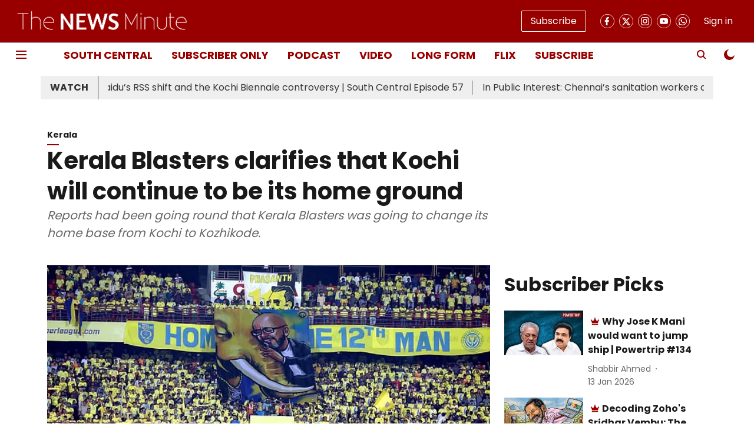

--- FILE ---
content_type: application/javascript; charset=UTF-8
request_url: https://www.thenewsminute.com/cdn-cgi/challenge-platform/h/b/scripts/jsd/d251aa49a8a3/main.js?
body_size: 8581
content:
window._cf_chl_opt={AKGCx8:'b'};~function(M6,hp,hs,hq,ho,hk,hF,hK,M0,M2){M6=f,function(Y,h,MZ,M5,M,z){for(MZ={Y:405,h:191,M:409,z:314,g:363,X:370,S:241,B:244,e:232,J:315},M5=f,M=Y();!![];)try{if(z=parseInt(M5(MZ.Y))/1+-parseInt(M5(MZ.h))/2*(parseInt(M5(MZ.M))/3)+parseInt(M5(MZ.z))/4*(parseInt(M5(MZ.g))/5)+parseInt(M5(MZ.X))/6+-parseInt(M5(MZ.S))/7*(parseInt(M5(MZ.B))/8)+parseInt(M5(MZ.e))/9+-parseInt(M5(MZ.J))/10,h===z)break;else M.push(M.shift())}catch(g){M.push(M.shift())}}(l,613204),hp=this||self,hs=hp[M6(353)],hq={},hq[M6(183)]='o',hq[M6(336)]='s',hq[M6(214)]='u',hq[M6(335)]='z',hq[M6(230)]='n',hq[M6(271)]='I',hq[M6(218)]='b',ho=hq,hp[M6(180)]=function(Y,h,M,z,MP,Mx,Ma,Ml,g,S,B,J,T,U,I){if(MP={Y:294,h:267,M:337,z:311,g:253,X:380,S:325,B:280,e:280,J:364,T:255,U:231,I:267,j:293,d:217,V:350,A:394,Q:220},Mx={Y:224,h:231,M:238,z:220,g:225},Ma={Y:205,h:308,M:417,z:418},Ml=M6,g={'BvAnM':function(j,V){return V===j},'noEoz':function(j,V){return j+V},'QDZRG':function(j,V){return j(V)},'zhAtk':Ml(MP.Y),'pnbxl':function(j,V,A){return j(V,A)},'zLDRz':function(j,V,A){return j(V,A)}},null===h||h===void 0)return z;for(S=g[Ml(MP.h)](hv,h),Y[Ml(MP.M)][Ml(MP.z)]&&(S=S[Ml(MP.g)](Y[Ml(MP.M)][Ml(MP.z)](h))),S=Y[Ml(MP.X)][Ml(MP.S)]&&Y[Ml(MP.B)]?Y[Ml(MP.X)][Ml(MP.S)](new Y[(Ml(MP.e))](S)):function(j,Mf,V){for(Mf=Ml,j[Mf(Mx.Y)](),V=0;V<j[Mf(Mx.h)];g[Mf(Mx.M)](j[V],j[g[Mf(Mx.z)](V,1)])?j[Mf(Mx.g)](V+1,1):V+=1);return j}(S),B='nAsAaAb'.split('A'),B=B[Ml(MP.J)][Ml(MP.T)](B),J=0;J<S[Ml(MP.U)];T=S[J],U=hH(Y,h,T),g[Ml(MP.I)](B,U)?(I='s'===U&&!Y[Ml(MP.j)](h[T]),g[Ml(MP.d)]===M+T?X(M+T,U):I||g[Ml(MP.V)](X,M+T,h[T])):g[Ml(MP.A)](X,g[Ml(MP.Q)](M,T),U),J++);return z;function X(j,V,Mu){Mu=Ml,Object[Mu(Ma.Y)][Mu(Ma.h)][Mu(Ma.M)](z,V)||(z[V]=[]),z[V][Mu(Ma.z)](j)}},hk=M6(319)[M6(428)](';'),hF=hk[M6(364)][M6(255)](hk),hp[M6(190)]=function(Y,h,z3,MY,M,z,g,X,S){for(z3={Y:226,h:209,M:231,z:231,g:200,X:256,S:215,B:418,e:316},MY=M6,M={'GPsnr':function(B,J){return B<J},'oigdc':function(B,J){return J===B},'mpGPn':function(B,J){return B(J)}},z=Object[MY(z3.Y)](h),g=0;M[MY(z3.h)](g,z[MY(z3.M)]);g++)if(X=z[g],X==='f'&&(X='N'),Y[X]){for(S=0;S<h[z[g]][MY(z3.z)];M[MY(z3.g)](-1,Y[X][MY(z3.X)](h[z[g]][S]))&&(M[MY(z3.S)](hF,h[z[g]][S])||Y[X][MY(z3.B)]('o.'+h[z[g]][S])),S++);}else Y[X]=h[z[g]][MY(z3.e)](function(B){return'o.'+B})},hK=null,M0=hi(),M2=function(gy,gL,gm,gc,gC,gA,MQ,h,M,z,g){return gy={Y:340,h:419,M:181,z:295,g:277,X:355,S:193,B:177},gL={Y:406,h:410,M:216,z:258,g:428,X:195,S:269,B:396,e:359,J:273,T:354,U:263,I:192,j:300,d:418,V:410,A:206,Q:377,R:410,N:320,C:361,c:334,m:369,L:279,y:283,n:378,b:307,s:342,o:261,Z:189,H:410},gm={Y:231},gc={Y:357,h:277,M:414,z:338},gC={Y:348,h:359,M:231,z:340,g:259,X:291,S:261,B:205,e:308,J:417,T:205,U:310,I:428,j:417,d:281,V:338,A:208,Q:297,R:418,N:334,C:338,c:385,m:245,L:278,y:290,n:356,b:382,s:176,o:279,Z:249,H:410,v:359,k:179,F:418,G:182,K:348,D:357,W:413,O:254,E:308,a:417,x:338,P:383,i:418,l0:338,l1:281,l2:263,l3:418,l4:344,l5:418,l6:338,l7:402,l8:198,l9:418,ll:359,lu:348,lf:341,lY:305,lh:201,lM:360,lz:279,lg:342,lX:357,lS:234,lB:421,le:406,lJ:307},gA={Y:194,h:425,M:348},MQ=M6,h={'qFnkV':function(X,S){return X==S},'lzJZo':function(X,S){return X<S},'QwPhB':MQ(gy.Y),'KfkZN':MQ(gy.h),'upmHr':function(X,S){return X>S},'ZfGGk':function(X,S){return X==S},'ugyfW':function(X,S){return X-S},'SGfeP':function(X,S){return X(S)},'ceqBg':function(X,S){return X>S},'gLDPo':function(X,S){return S|X},'NgoAg':function(X,S){return X<<S},'KTASv':function(X,S){return X-S},'xODlk':function(X,S){return S|X},'CtPtz':function(X,S){return X(S)},'IoXOD':function(X,S){return X<<S},'JTVAn':function(X,S){return X&S},'eWZse':function(X,S){return X(S)},'gtuGV':function(X,S){return S|X},'qnRyO':function(X,S){return X(S)},'eQWIV':function(X,S){return S!==X},'vMjna':MQ(gy.M),'RXcTB':MQ(gy.z),'YzsOh':function(X,S){return X-S},'aXeHQ':function(X,S){return S&X},'NFRdv':function(X,S){return S|X},'FeWMO':function(X,S){return S|X},'wMvZT':function(X,S){return X<<S},'eOjma':function(X,S){return X-S},'qdNXF':function(X,S){return X|S},'gPbBI':function(X,S){return S==X},'mbktm':function(X,S){return X(S)},'RqjtY':MQ(gy.g),'XEgen':function(X,S){return X!=S},'JUQFs':MQ(gy.X),'JoJrX':function(X,S){return X*S},'vWPbF':function(X,S){return X==S},'KKKxF':function(X,S){return S==X},'NoIzY':function(X,S){return X(S)},'WYVfC':function(X,S){return S!=X},'JRxJb':function(X,S){return X*S},'IGQDk':function(X,S){return X(S)},'qJiLa':function(X,S){return S&X},'UnHaA':function(X,S){return X<S},'onLnw':function(X,S){return X==S},'lWEyc':function(X,S){return X*S},'qbDdI':function(X,S){return X-S},'UQOgG':function(X,S){return X(S)},'rurYM':function(X,S){return X<S},'WZvDK':function(X,S){return X==S}},M=String[MQ(gy.S)],z={'h':function(X,gV,MR,S,B){return gV={Y:252,h:266,M:194,z:261,g:246},MR=MQ,S={},S[MR(gA.Y)]=MR(gA.h),B=S,h[MR(gA.M)](null,X)?'':z.g(X,6,function(e,MN,J){if(MN=MR,J={'GunId':function(T,U,I){return T(U,I)}},MN(gV.Y)!==MN(gV.h))return B[MN(gV.M)][MN(gV.z)](e);else J[MN(gV.g)](z,e,X)})},'g':function(X,S,B,gN,MC,J,T,U,I,j,V,A,Q,R,N,C,L,y,s,o,Z,H){if(gN={Y:384},MC=MQ,J={'Vvydt':function(F,G,K){return F(G,K)},'koCJg':function(F){return F()}},h[MC(gC.Y)](null,X))return'';for(U={},I={},j='',V=2,A=3,Q=2,R=[],N=0,C=0,L=0;h[MC(gC.h)](L,X[MC(gC.M)]);L+=1)if(MC(gC.z)!==h[MC(gC.g)]){if(!S){if(I=!![],!J[MC(gC.X)](j))return;H(function(G,Mc){Mc=MC,J[Mc(gN.Y)](Q,R,G)})}}else if(y=X[MC(gC.S)](L),Object[MC(gC.B)][MC(gC.e)][MC(gC.J)](U,y)||(U[y]=A++,I[y]=!0),s=j+y,Object[MC(gC.T)][MC(gC.e)][MC(gC.J)](U,s))j=s;else for(o=h[MC(gC.U)][MC(gC.I)]('|'),Z=0;!![];){switch(o[Z++]){case'0':if(Object[MC(gC.T)][MC(gC.e)][MC(gC.j)](I,j)){if(h[MC(gC.d)](256,j[MC(gC.V)](0))){for(T=0;T<Q;N<<=1,h[MC(gC.A)](C,h[MC(gC.Q)](S,1))?(C=0,R[MC(gC.R)](h[MC(gC.N)](B,N)),N=0):C++,T++);for(H=j[MC(gC.C)](0),T=0;h[MC(gC.c)](8,T);N=h[MC(gC.m)](h[MC(gC.L)](N,1),1.05&H),C==h[MC(gC.y)](S,1)?(C=0,R[MC(gC.R)](B(N)),N=0):C++,H>>=1,T++);}else{for(H=1,T=0;T<Q;N=h[MC(gC.n)](h[MC(gC.L)](N,1),H),S-1==C?(C=0,R[MC(gC.R)](h[MC(gC.b)](B,N)),N=0):C++,H=0,T++);for(H=j[MC(gC.C)](0),T=0;16>T;N=h[MC(gC.s)](N,1)|h[MC(gC.o)](H,1),S-1==C?(C=0,R[MC(gC.R)](h[MC(gC.Z)](B,N)),N=0):C++,H>>=1,T++);}V--,h[MC(gC.Y)](0,V)&&(V=Math[MC(gC.H)](2,Q),Q++),delete I[j]}else for(H=U[j],T=0;h[MC(gC.v)](T,Q);N=h[MC(gC.k)](N<<1.99,H&1),S-1==C?(C=0,R[MC(gC.F)](h[MC(gC.G)](B,N)),N=0):C++,H>>=1,T++);continue;case'1':U[s]=A++;continue;case'2':h[MC(gC.K)](0,V)&&(V=Math[MC(gC.H)](2,Q),Q++);continue;case'3':j=String(y);continue;case'4':V--;continue}break}if(''!==j){if(h[MC(gC.D)](h[MC(gC.W)],h[MC(gC.O)])){if(Object[MC(gC.B)][MC(gC.E)][MC(gC.a)](I,j)){if(256>j[MC(gC.x)](0)){for(T=0;T<Q;N<<=1,C==h[MC(gC.P)](S,1)?(C=0,R[MC(gC.i)](B(N)),N=0):C++,T++);for(H=j[MC(gC.l0)](0),T=0;h[MC(gC.l1)](8,T);N=h[MC(gC.s)](N,1)|h[MC(gC.l2)](H,1),S-1==C?(C=0,R[MC(gC.l3)](h[MC(gC.Z)](B,N)),N=0):C++,H>>=1,T++);}else{for(H=1,T=0;T<Q;N=h[MC(gC.l4)](N<<1.26,H),C==S-1?(C=0,R[MC(gC.l5)](B(N)),N=0):C++,H=0,T++);for(H=j[MC(gC.l6)](0),T=0;16>T;N=h[MC(gC.l7)](h[MC(gC.l8)](N,1),H&1),S-1==C?(C=0,R[MC(gC.l9)](B(N)),N=0):C++,H>>=1,T++);}V--,0==V&&(V=Math[MC(gC.H)](2,Q),Q++),delete I[j]}else for(H=U[j],T=0;h[MC(gC.ll)](T,Q);N=N<<1.78|h[MC(gC.l2)](H,1),h[MC(gC.lu)](C,h[MC(gC.lf)](S,1))?(C=0,R[MC(gC.l3)](B(N)),N=0):C++,H>>=1,T++);V--,0==V&&Q++}else M[MC(gC.lY)](MC(gC.lh),z)}for(H=2,T=0;T<Q;N=h[MC(gC.lM)](N<<1.63,h[MC(gC.lz)](H,1)),h[MC(gC.lg)](C,S-1)?(C=0,R[MC(gC.l9)](h[MC(gC.b)](B,N)),N=0):C++,H>>=1,T++);for(;;)if(N<<=1,C==h[MC(gC.Q)](S,1)){if(h[MC(gC.lX)](MC(gC.lS),MC(gC.lB))){R[MC(gC.l5)](h[MC(gC.le)](B,N));break}else return null}else C++;return R[MC(gC.lJ)]('')},'j':function(X,Mm){return Mm=MQ,null==X?'':X==''?null:z.i(X[Mm(gm.Y)],32768,function(S,ML){return ML=Mm,h[ML(gc.Y)](ML(gc.h),h[ML(gc.M)])?void 0:X[ML(gc.z)](S)})},'i':function(X,S,B,My,J,T,U,I,j,V,A,Q,R,N,C,L,Z,y,s,o){for(My=MQ,J=[],T=4,U=4,I=3,j=[],Q=h[My(gL.Y)](B,0),R=S,N=1,V=0;3>V;J[V]=V,V+=1);for(C=0,L=Math[My(gL.h)](2,2),A=1;h[My(gL.M)](A,L);)for(y=h[My(gL.z)][My(gL.g)]('|'),s=0;!![];){switch(y[s++]){case'0':A<<=1;continue;case'1':o=R&Q;continue;case'2':C|=h[My(gL.X)](0<o?1:0,A);continue;case'3':R>>=1;continue;case'4':h[My(gL.S)](0,R)&&(R=S,Q=B(N++));continue}break}switch(C){case 0:for(C=0,L=Math[My(gL.h)](2,8),A=1;A!=L;o=R&Q,R>>=1,h[My(gL.B)](0,R)&&(R=S,Q=B(N++)),C|=(h[My(gL.e)](0,o)?1:0)*A,A<<=1);Z=h[My(gL.J)](M,C);break;case 1:for(C=0,L=Math[My(gL.h)](2,16),A=1;h[My(gL.T)](A,L);o=h[My(gL.U)](Q,R),R>>=1,0==R&&(R=S,Q=B(N++)),C|=h[My(gL.I)](0<o?1:0,A),A<<=1);Z=h[My(gL.j)](M,C);break;case 2:return''}for(V=J[3]=Z,j[My(gL.d)](Z);;){if(N>X)return'';for(C=0,L=Math[My(gL.V)](2,I),A=1;A!=L;o=h[My(gL.A)](Q,R),R>>=1,R==0&&(R=S,Q=B(N++)),C|=(h[My(gL.Q)](0,o)?1:0)*A,A<<=1);switch(Z=C){case 0:for(C=0,L=Math[My(gL.R)](2,8),A=1;L!=A;o=R&Q,R>>=1,h[My(gL.N)](0,R)&&(R=S,Q=B(N++)),C|=h[My(gL.C)](0<o?1:0,A),A<<=1);J[U++]=h[My(gL.c)](M,C),Z=h[My(gL.m)](U,1),T--;break;case 1:for(C=0,L=Math[My(gL.V)](2,16),A=1;L!=A;o=h[My(gL.L)](Q,R),R>>=1,0==R&&(R=S,Q=h[My(gL.y)](B,N++)),C|=(h[My(gL.n)](0,o)?1:0)*A,A<<=1);J[U++]=M(C),Z=U-1,T--;break;case 2:return j[My(gL.b)]('')}if(h[My(gL.s)](0,T)&&(T=Math[My(gL.h)](2,I),I++),J[Z])Z=J[Z];else if(U===Z)Z=V+V[My(gL.o)](0);else return null;j[My(gL.d)](Z),J[U++]=V+Z[My(gL.o)](0),T--,V=Z,h[My(gL.Z)](0,T)&&(T=Math[My(gL.H)](2,I),I++)}}},g={},g[MQ(gy.B)]=z.h,g}(),M3();function hv(Y,MK,M9,h){for(MK={Y:253,h:226,M:343},M9=M6,h=[];null!==Y;h=h[M9(MK.Y)](Object[M9(MK.h)](Y)),Y=Object[M9(MK.M)](Y));return h}function M1(z,g,zH,MA,X,S,B,J,T,U,I,j,d){if(zH={Y:268,h:185,M:309,z:318,g:188,X:296,S:239,B:207,e:313,J:390,T:330,U:289,I:411,j:251,d:346,V:408,A:349,Q:203,R:248,N:248,C:386,c:390,m:386,L:306,y:324,n:390,b:302,s:397,o:303,Z:427,H:272,v:412,k:365,F:177},MA=M6,X={'jIwWz':function(V,A){return V(A)},'iXHKe':function(V,A){return V+A},'ulive':MA(zH.Y),'XkgtF':MA(zH.h),'OGWll':MA(zH.M)},!X[MA(zH.z)](hE,0))return![];B=(S={},S[MA(zH.g)]=z,S[MA(zH.X)]=g,S);try{J=hp[MA(zH.S)],T=X[MA(zH.B)](X[MA(zH.e)]+hp[MA(zH.J)][MA(zH.T)],X[MA(zH.U)])+J.r+MA(zH.I),U=new hp[(MA(zH.j))](),U[MA(zH.d)](X[MA(zH.V)],T),U[MA(zH.A)]=2500,U[MA(zH.Q)]=function(){},I={},I[MA(zH.R)]=hp[MA(zH.J)][MA(zH.N)],I[MA(zH.C)]=hp[MA(zH.c)][MA(zH.m)],I[MA(zH.L)]=hp[MA(zH.J)][MA(zH.L)],I[MA(zH.y)]=hp[MA(zH.n)][MA(zH.b)],I[MA(zH.s)]=M0,j=I,d={},d[MA(zH.o)]=B,d[MA(zH.Z)]=j,d[MA(zH.H)]=MA(zH.v),U[MA(zH.k)](M2[MA(zH.F)](d))}catch(V){}}function M4(z,g,gG,Mo,X,S,B,e){if(gG={Y:322,h:312,M:227,z:323,g:285,X:213,S:404,B:358,e:272,J:326,T:395,U:373,I:407,j:374,d:272,V:326,A:373,Q:213,R:327,N:374},Mo=M6,X={},X[Mo(gG.Y)]=function(J,T){return T===J},X[Mo(gG.h)]=Mo(gG.M),X[Mo(gG.z)]=Mo(gG.g),X[Mo(gG.X)]=Mo(gG.S),S=X,!z[Mo(gG.B)])return;if(S[Mo(gG.Y)](g,S[Mo(gG.h)]))B={},B[Mo(gG.e)]=Mo(gG.J),B[Mo(gG.T)]=z.r,B[Mo(gG.U)]=S[Mo(gG.h)],hp[Mo(gG.I)][Mo(gG.j)](B,'*');else if(S[Mo(gG.z)]===S[Mo(gG.z)])e={},e[Mo(gG.d)]=Mo(gG.V),e[Mo(gG.T)]=z.r,e[Mo(gG.A)]=S[Mo(gG.Q)],e[Mo(gG.R)]=g,hp[Mo(gG.I)][Mo(gG.N)](e,'*');else return}function M3(gk,gv,gZ,Mn,Y,h,M,z,g){if(gk={Y:332,h:239,M:328,z:416,g:282,X:305,S:305,B:201,e:299,J:299},gv={Y:328,h:416,M:299,z:282},gZ={Y:262,h:332,M:301,z:231,g:260},Mn=M6,Y={'kHqKz':function(X,S){return S==X},'ZZeEe':function(X,S,B){return X(S,B)},'JgsDf':Mn(gk.Y),'RFSCj':function(X,S){return X(S)},'gThHS':function(X){return X()}},h=hp[Mn(gk.h)],!h)return;if(!hx())return;(M=![],z=function(go,Mb,gq){if(go={Y:243},Mb=Mn,Y[Mb(gZ.Y)]!==Mb(gZ.h))return gq={Y:338},Y[Mb(gZ.M)](null,X)?'':S==''?null:B.i(e[Mb(gZ.z)],32768,function(I,Mp){return Mp=Mb,T[Mp(gq.Y)](I)});else if(!M){if(M=!![],!hx())return;Y[Mb(gZ.g)](hD,function(S,Ms){Ms=Mb,Y[Ms(go.Y)](M4,h,S)})}},hs[Mn(gk.M)]!==Mn(gk.z))?Y[Mn(gk.g)](z):hp[Mn(gk.X)]?hs[Mn(gk.S)](Mn(gk.B),z):(g=hs[Mn(gk.e)]||function(){},hs[Mn(gk.J)]=function(Mq){Mq=Mn,g(),hs[Mq(gv.Y)]!==Mq(gv.h)&&(hs[Mq(gv.M)]=g,Y[Mq(gv.z)](z))})}function hH(Y,h,M,MG,M8,z,g,X){z=(MG={Y:183,h:210,M:187,z:187,g:380,X:211,S:387,B:210,e:333},M8=M6,{'rDpiR':function(S,B){return B===S},'BHPWm':function(S,B,e){return S(B,e)}});try{g=h[M]}catch(S){return'i'}if(null==g)return g===void 0?'u':'x';if(M8(MG.Y)==typeof g)try{if(M8(MG.h)==typeof g[M8(MG.M)])return g[M8(MG.z)](function(){}),'p'}catch(B){}return Y[M8(MG.g)][M8(MG.X)](g)?'a':g===Y[M8(MG.g)]?'D':g===!0?'T':z[M8(MG.S)](!1,g)?'F':(X=typeof g,M8(MG.B)==X?z[M8(MG.e)](hZ,Y,g)?'N':'f':ho[X]||'?')}function hW(zu,Mg,h,M,z,g,X,S){for(zu={Y:284,h:375,M:288,z:428,g:239,X:284,S:230},Mg=M6,h={},h[Mg(zu.Y)]=function(B,e){return B!==e},h[Mg(zu.h)]=function(B,e){return B<e},M=h,z=Mg(zu.M)[Mg(zu.z)]('|'),g=0;!![];){switch(z[g++]){case'0':X=S.i;continue;case'1':return X;case'2':if(!S)return null;continue;case'3':S=hp[Mg(zu.g)];continue;case'4':if(M[Mg(zu.X)](typeof X,Mg(zu.S))||M[Mg(zu.h)](X,30))return null;continue}break}}function hG(z5,Mh,M,z,g,X,S,B){M=(z5={Y:221,h:389,M:422,z:398,g:415,X:212,S:317,B:399,e:352,J:388,T:219,U:339,I:186,j:199,d:372,V:331,A:388,Q:298},Mh=M6,{'TOrEG':Mh(z5.Y),'CMqzv':Mh(z5.h),'ggmQD':function(J,T,U,I,j){return J(T,U,I,j)},'qDZob':Mh(z5.M),'FyxyR':Mh(z5.z)});try{return z=hs[Mh(z5.g)](M[Mh(z5.X)]),z[Mh(z5.S)]=M[Mh(z5.B)],z[Mh(z5.e)]='-1',hs[Mh(z5.J)][Mh(z5.T)](z),g=z[Mh(z5.U)],X={},X=M[Mh(z5.I)](pRIb1,g,g,'',X),X=pRIb1(g,g[M[Mh(z5.j)]]||g[Mh(z5.d)],'n.',X),X=pRIb1(g,z[M[Mh(z5.V)]],'d.',X),hs[Mh(z5.A)][Mh(z5.Q)](z),S={},S.r=X,S.e=null,S}catch(J){return B={},B.r={},B.e=J,B}}function ha(zI,MJ,Y,h){return zI={Y:239,h:368,M:202},MJ=M6,Y={'fUZrc':function(M,z){return M(z)}},h=hp[MJ(zI.Y)],Math[MJ(zI.h)](+Y[MJ(zI.M)](atob,h.t))}function hr(zY,MX,h,M){return zY={Y:400},MX=M6,h={},h[MX(zY.Y)]=function(z,g){return z!==g},M=h,M[MX(zY.Y)](hW(),null)}function hE(h,zT,Me,M,z){return zT={Y:329,h:329,M:321},Me=M6,M={},M[Me(zT.Y)]=function(g,X){return g<X},z=M,z[Me(zT.h)](Math[Me(zT.M)](),h)}function hZ(h,M,MH,M7,z,g){return MH={Y:235,h:229,M:276,z:276,g:205,X:175,S:417,B:256,e:235},M7=M6,z={},z[M7(MH.Y)]=M7(MH.h),g=z,M instanceof h[M7(MH.M)]&&0<h[M7(MH.z)][M7(MH.g)][M7(MH.X)][M7(MH.S)](M)[M7(MH.B)](g[M7(MH.e)])}function hx(zj,MT,Y,h,M,z){return zj={Y:242,h:368,M:304},MT=M6,Y={'WGJAC':function(g){return g()}},h=3600,M=Y[MT(zj.Y)](ha),z=Math[MT(zj.h)](Date[MT(zj.M)]()/1e3),z-M>h?![]:!![]}function hi(zs,MV){return zs={Y:423,h:423},MV=M6,crypto&&crypto[MV(zs.Y)]?crypto[MV(zs.h)]():''}function hP(Y,h,zp,zb,zn,zy,zm,zC,MU,M,z,g,X){zp={Y:349,h:236,M:227,z:237,g:393,X:223,S:239,B:275,e:390,J:251,T:346,U:309,I:268,j:390,d:330,V:403,A:358,Q:349,R:203,N:371,C:420,c:228,m:264,L:264,y:391,n:391,b:228,s:365,o:177,Z:178},zb={Y:247},zn={Y:270,h:351,M:265,z:401,g:204,X:257,S:274,B:345,e:286,J:293,T:294,U:424,I:233,j:362,d:366,V:240},zy={Y:376},zm={Y:381},zC={Y:392,h:250},MU=M6,M={'aUjsO':function(S,B){return S(B)},'EiAZv':MU(zp.Y),'gyxVp':function(S,B){return S+B},'KuPsh':function(S,B,e){return S(B,e)},'OZQDz':function(S,B){return S!==B},'vHnRl':MU(zp.h),'jozCJ':function(S,B){return S<B},'Jiwhk':MU(zp.M),'NTFow':MU(zp.z),'fkHsS':MU(zp.g),'dfVNG':function(S,B){return S+B},'CSAkv':MU(zp.X),'jJQYu':function(S){return S()}},z=hp[MU(zp.S)],console[MU(zp.B)](hp[MU(zp.e)]),g=new hp[(MU(zp.J))](),g[MU(zp.T)](MU(zp.U),MU(zp.I)+hp[MU(zp.j)][MU(zp.d)]+MU(zp.V)+z.r),z[MU(zp.A)]&&(g[MU(zp.Q)]=5e3,g[MU(zp.R)]=function(MI){MI=MU,M[MI(zC.Y)](h,M[MI(zC.h)])}),g[MU(zp.N)]=function(Md,S,e){if(Md=MU,S={'fRsqI':function(B,e){return B===e},'zbLuf':function(B,e,Mw){return Mw=f,M[Mw(zm.Y)](B,e)},'DNYyZ':function(B,e,J){return B(e,J)},'igNiM':function(B,e,J,Mj){return Mj=f,M[Mj(zy.Y)](B,e,J)}},M[Md(zn.Y)](Md(zn.h),M[Md(zn.M)]))g[Md(zn.z)]>=200&&M[Md(zn.g)](g[Md(zn.z)],300)?h(M[Md(zn.X)]):M[Md(zn.S)]===M[Md(zn.B)]?(e=S[Md(zn.e)]('s',V)&&!A[Md(zn.J)](Q[R]),Md(zn.T)===S[Md(zn.U)](N,C)?S[Md(zn.I)](c,m+L,y):e||S[Md(zn.j)](n,b+s,o[Z])):h(M[Md(zn.d)](Md(zn.V),g[Md(zn.z)]));else return},g[MU(zp.C)]=function(Mt){Mt=MU,h(M[Mt(zb.Y)])},X={'t':M[MU(zp.c)](ha),'lhr':hs[MU(zp.m)]&&hs[MU(zp.L)][MU(zp.y)]?hs[MU(zp.L)][MU(zp.n)]:'','api':z[MU(zp.A)]?!![]:![],'c':M[MU(zp.b)](hr),'payload':Y},g[MU(zp.s)](M2[MU(zp.o)](JSON[MU(zp.Z)](X)))}function hO(ze,zB,MS,Y,h,z,g,X,S,B,e){if(ze={Y:367,h:367,M:239,z:287,g:222,X:268,S:390,B:330,e:185,J:411,T:251,U:346,I:309,j:349,d:203,V:248,A:390,Q:386,R:386,N:306,C:324,c:390,m:302,L:397,y:303,n:427,b:272,s:412,o:365,Z:177,H:184,v:379},zB={Y:196},MS=M6,Y={'ZoLnE':function(M,z){return M+z},'BBtRP':function(M,z){return M+z},'gURvd':function(M){return M()},'nbRYh':function(M,z){return M(z)},'llGCg':function(M,z,g){return M(z,g)}},h=hW(),h===null)return;hK&&(MS(ze.Y)!==MS(ze.h)?(z=T[MS(ze.M)],g=Y[MS(ze.z)](Y[MS(ze.g)](MS(ze.X),U[MS(ze.S)][MS(ze.B)]),MS(ze.e))+z.r+MS(ze.J),X=new I[(MS(ze.T))](),X[MS(ze.U)](MS(ze.I),g),X[MS(ze.j)]=2500,X[MS(ze.d)]=function(){},S={},S[MS(ze.V)]=j[MS(ze.A)][MS(ze.V)],S[MS(ze.Q)]=d[MS(ze.S)][MS(ze.R)],S[MS(ze.N)]=V[MS(ze.A)][MS(ze.N)],S[MS(ze.C)]=A[MS(ze.c)][MS(ze.m)],S[MS(ze.L)]=Q,B=S,e={},e[MS(ze.y)]=N,e[MS(ze.n)]=B,e[MS(ze.b)]=MS(ze.s),X[MS(ze.o)](R[MS(ze.Z)](e))):Y[MS(ze.H)](clearTimeout,hK));hK=Y[MS(ze.v)](setTimeout,function(MB){MB=MS,Y[MB(zB.Y)](hD)},1e3*h)}function f(u,Y,h,M){return u=u-175,h=l(),M=h[u],M}function l(gK){return gK='4546035KNtamg,DNYyZ,jNKZX,WHokG,mzDwO,KqEQP,BvAnM,__CF$cv$params,http-code:,392567ILiStu,WGJAC,ZZeEe,16yEeCcg,gLDPo,GunId,CSAkv,CnwA5,eWZse,EiAZv,XMLHttpRequest,OqGED,concat,RXcTB,bind,indexOf,Jiwhk,JUQFs,QwPhB,RFSCj,charAt,JgsDf,aXeHQ,location,vHnRl,bTTvP,QDZRG,/cdn-cgi/challenge-platform/h/,vWPbF,OZQDz,bigint,source,NoIzY,NTFow,log,Function,UPSWK,NgoAg,JTVAn,Set,upmHr,gThHS,UQOgG,RgccI,uWFiZ,fRsqI,ZoLnE,3|2|0|4|1,XkgtF,KTASv,koCJg,error on cf_chl_props,isNaN,d.cookie,ENrFU,TYlZ6,ugyfW,removeChild,onreadystatechange,IGQDk,kHqKz,aUjz8,errorInfoObject,now,addEventListener,LRmiB4,join,hasOwnProperty,POST,KfkZN,getOwnPropertyNames,AERXd,ulive,21724fWTwnw,8797030AladfI,map,style,jIwWz,_cf_chl_opt;JJgc4;PJAn2;kJOnV9;IWJi4;OHeaY1;DqMg0;FKmRv9;LpvFx1;cAdz2;PqBHf2;nFZCC5;ddwW5;pRIb1;rxvNi8;RrrrA2;erHi9,onLnw,random,QxmAV,AswQL,pkLOA2,from,cloudflare-invisible,detail,readyState,dpWcf,AKGCx8,FyxyR,tmwLv,BHPWm,SGfeP,symbol,string,Object,charCodeAt,contentWindow,VBGnC,eOjma,gPbBI,getPrototypeOf,NFRdv,fkHsS,open,VDgVl,qFnkV,timeout,pnbxl,vexoB,tabIndex,document,WYVfC,1|3|4|2|0,xODlk,eQWIV,api,lzJZo,qdNXF,lWEyc,igNiM,5vAAHNT,includes,send,dfVNG,dDEgX,floor,qbDdI,3552420RaijTe,onload,navigator,event,postMessage,dabrn,KuPsh,UnHaA,rurYM,llGCg,Array,gyxVp,CtPtz,YzsOh,Vvydt,ceqBg,SSTpq3,rDpiR,body,display: none,_cf_chl_opt,href,aUjsO,LBwMe,zLDRz,sid,KKKxF,JBxy9,contentDocument,CMqzv,zRNbI,status,FeWMO,/jsd/oneshot/d251aa49a8a3/0.12585481537952323:1768709574:mX7euZK9OKnoOHgTMVq45Tic43lKO3b01qk3mLC2xhw/,error,1022305RHPnwc,mbktm,parent,OGWll,259926OmDjLx,pow,/invisible/jsd,jsd,vMjna,RqjtY,createElement,loading,call,push,0|4|2|1|3,onerror,OZGUq,clientInformation,randomUUID,zbLuf,1slOxMtij-ndfwkrGLHzb9CKvyVXmhDgWe46pU78PoI03ZJNEcYqRu2QFTBAS5$+a,NXpoM,chctx,split,toString,IoXOD,yQbqR,stringify,gtuGV,pRIb1,SaxPO,qnRyO,object,nbRYh,/b/ov1/0.12585481537952323:1768709574:mX7euZK9OKnoOHgTMVq45Tic43lKO3b01qk3mLC2xhw/,ggmQD,catch,AdeF3,WZvDK,rxvNi8,12FJkMNo,JRxJb,fromCharCode,zeeSc,JoJrX,gURvd,OnEHS,wMvZT,qDZob,oigdc,DOMContentLoaded,fUZrc,ontimeout,jozCJ,prototype,qJiLa,iXHKe,ZfGGk,GPsnr,function,isArray,TOrEG,BRUbW,undefined,mpGPn,XEgen,zhAtk,boolean,appendChild,noEoz,iframe,BBtRP,xhr-error,sort,splice,keys,success,jJQYu,[native code],number,length'.split(','),l=function(){return gK},l()}function hD(Y,z8,z7,MM,h,M){z8={Y:210,h:292,M:426,z:197},z7={Y:347},MM=M6,h={'VDgVl':MM(z8.Y),'NXpoM':function(z,g,X){return z(g,X)},'OnEHS':MM(z8.h)},M=hG(),h[MM(z8.M)](hP,M.r,function(z,Mz){Mz=MM,typeof Y===h[Mz(z7.Y)]&&Y(z),hO()}),M.e&&M1(h[MM(z8.z)],M.e)}}()